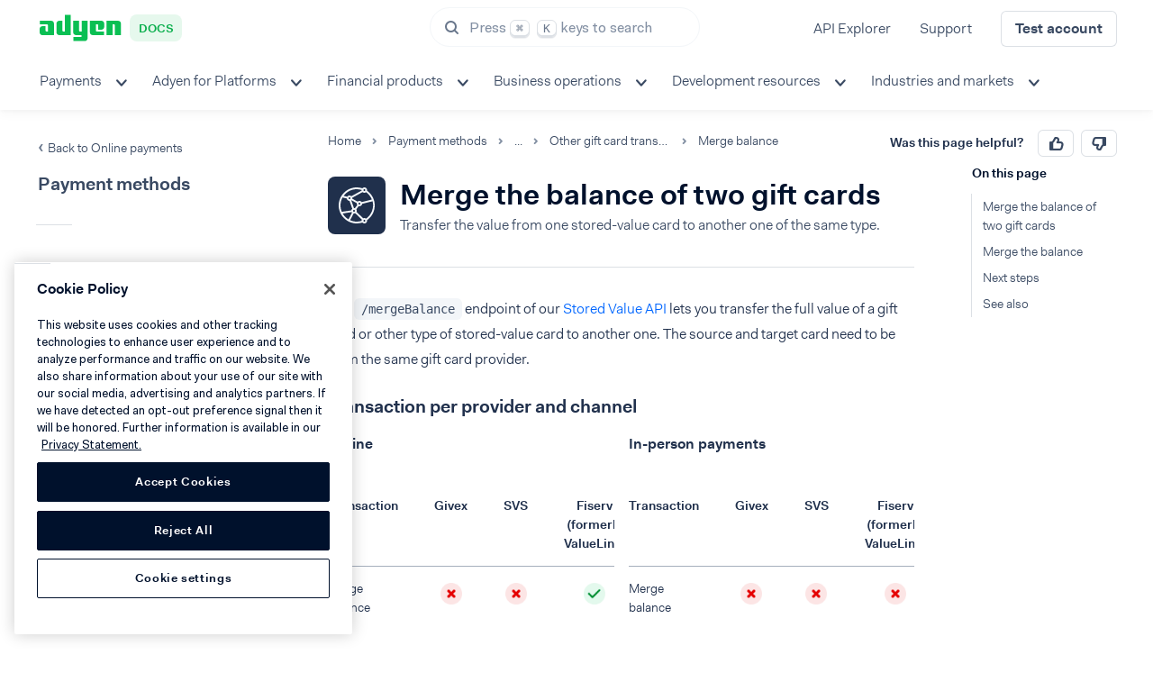

--- FILE ---
content_type: image/svg+xml
request_url: https://docs.adyen.com/user/themes/adyen/images/illustrations/icons/capital.svg
body_size: 132
content:
<svg width="24" height="24" viewBox="0 0 24 24" fill="none" xmlns="http://www.w3.org/2000/svg">
<path d="M17 3L13 3L13 11H21V7C21 4.79086 19.2091 3 17 3ZM15 9V5H17C18.1046 5 19 5.89543 19 7V9H15Z" fill="#00112C"/>
<path d="M9 4L3 4L3 16C3 18.7614 5.23858 21 8 21L20 21L20 13H11V6C11 4.89543 10.1046 4 9 4ZM5 16L5 6L9 6L9 15L18 15V19L8 19C6.34315 19 5 17.6569 5 16Z" fill="#00112C"/>
</svg>


--- FILE ---
content_type: image/svg+xml
request_url: https://docs.adyen.com/user/themes/adyen/images/illustrations/icons/reporting.svg
body_size: 300
content:
<svg width="24" height="24" viewBox="0 0 24 24" fill="none" xmlns="http://www.w3.org/2000/svg">
<path d="M21 21C21 22.6569 19.6569 24 18 24H6C4.34315 24 3 22.6569 3 21V3C3 1.34314 4.34315 0 6 0H14.4142L21 6.58579V21ZM5 3V15.5839L7.00008 13.5838L10.0001 16.5838L13.5859 12.998H11V10.998H17V16.998H15V14.4123L10.0001 19.4123L7.00008 16.4123L5 18.4123V21C5 21.5523 5.44772 22 6 22H18C18.5523 22 19 21.5523 19 21V9H15C13.3431 9 12 7.65685 12 6V2H6C5.44771 2 5 2.44772 5 3ZM14 2.41421V6C14 6.55228 14.4477 7 15 7H18.5858L14 2.41421Z" fill="#00112C"/>
</svg>
